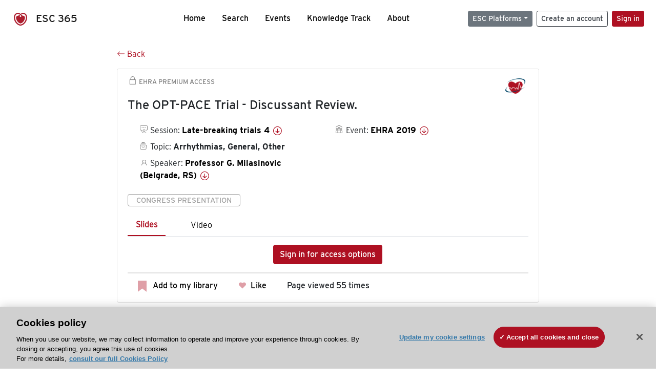

--- FILE ---
content_type: text/html; charset=utf-8
request_url: https://esc365.escardio.org/presentation/194672
body_size: 13381
content:
<!doctype html>
<html data-n-head-ssr lang="en" data-n-head="%7B%22lang%22:%7B%22ssr%22:%22en%22%7D%7D">
  <head >
    <meta data-n-head="ssr" charset="utf-8"><meta data-n-head="ssr" name="viewport" content="width=device-width, initial-scale=1"><meta data-n-head="ssr" data-hid="apple-mobile-web-app-capable" property="apple-mobile-web-app-capable" content="yes"><meta data-n-head="ssr" name="format-detection" content="telephone=no"><meta data-n-head="ssr" data-hid="keywords" name="keywords" content="EHRA 2019, Arrhythmias, General, Other, ESC 365, cardiology presentation, cardiovascular presentation, ESC 365, Professor G. Milasinovic (Serbia,RS)"><meta data-n-head="ssr" data-hid="description" name="description" content="Access this presentation on ESC 365 from EHRA 2019 on Arrhythmias, General, Other by Professor G. Milasinovic (Serbia,RS) on ESC 365."><meta data-n-head="ssr" property="og:type" data-hid="og:type" content="article"><meta data-n-head="ssr" property="og:url" data-hid="og:url" content="https://esc365.escardio.org/presentation/194672"><meta data-n-head="ssr" property="og:title" data-hid="og:title" content="The OPT-PACE Trial - Discussant Review."><meta data-n-head="ssr" property="og:description" data-hid="og:description" content="Access this presentation on ESC 365 from EHRA 2019 on Arrhythmias, General, Other by Professor G. Milasinovic (Serbia,RS) on ESC 365."><meta data-n-head="ssr" property="og:image" data-hid="og:image" content="https://cf-images.us-east-1.prod.boltdns.net/v1/jit/6169276219001/b0095e76-6bdb-4b10-8166-821e1a8d2798/main/1200x630/2m44s576ms/match/image.jpg"><meta data-n-head="ssr" property="og:image:secure_url" data-hid="og:image:secure_url" content="https://cf-images.us-east-1.prod.boltdns.net/v1/jit/6169276219001/b0095e76-6bdb-4b10-8166-821e1a8d2798/main/1200x630/2m44s576ms/match/image.jpg"><meta data-n-head="ssr" name="twitter:card" content="summary_large_image"><meta data-n-head="ssr" name="twitter:title" data-hid="twitter:title" content="The OPT-PACE Trial - Discussant Review."><meta data-n-head="ssr" name="twitter:image:src" data-hid="twitter:image" content="https://cf-images.us-east-1.prod.boltdns.net/v1/jit/6169276219001/b0095e76-6bdb-4b10-8166-821e1a8d2798/main/1200x630/2m44s576ms/match/image.jpg"><meta data-n-head="ssr" name="twitter:description" data-hid="twitter:description" content="Access this presentation on ESC 365 from EHRA 2019 on Arrhythmias, General, Other by Professor G. Milasinovic (Serbia,RS) on ESC 365."><meta data-n-head="ssr" name="twitter:site" data-hid="twitter:site" content="@escardio"><meta data-n-head="ssr" name="twitter:creator" data-hid="twitter:creator" content="@escardio"><meta data-n-head="ssr" property="content-date" data-hid="content-date" content="2019-03-17" scheme="YYYY-MM-DD"><meta data-n-head="ssr" property="esc-content-id" data-hid="esc-content-id" content="P194672"><meta data-n-head="ssr" property="esc-content-type" data-hid="esc-content-type" content="ESC365 Congress Presentation"><meta data-n-head="ssr" property="esc-content-topics" data-hid="esc-content-topics" vmid="esc-content-topics" content="['Arrhythmias, General, Other']"><meta data-n-head="ssr" property="esc-content-community" data-hid="esc-content-community" vmid="esc-content-community" content=""><title>ESC 365 - The OPT-PACE Trial - Discussant Review.</title><link data-n-head="ssr" rel="apple-touch-icon" sizes="180x180" href="/apple-touch-icon.png"><link data-n-head="ssr" rel="icon" type="image/png" sizes="16x16" href="/favicon-16x16.png"><link data-n-head="ssr" rel="icon" type="image/png" sizes="32x32" href="/favicon-32x32.png"><link data-n-head="ssr" rel="manifest" href="/site.webmanifest"><link data-n-head="ssr" rel="preload" href="/third-party/line-awesome.1.3.0/css/line-awesome.min.css" as="style"><link data-n-head="ssr" rel="stylesheet" href="/third-party/line-awesome.1.3.0/css/line-awesome.min.css" bottom="true"><link data-n-head="ssr" rel="canonical" href="https://esc365.escardio.org/presentation/194672"><script data-n-head="ssr" data-hid="addthis-script" src="https://platform-api.sharethis.com/js/sharethis.js#property=64a2cea5df473b0019d1b0b6&amp;product=sop" type="text/plain" class="optanon-category-C0003" data-step="true" defer async></script><script data-n-head="ssr" src="/third-party/atc.min.js" type="text/plain" defer async class="optanon-category-C0003"></script><script data-n-head="ssr" src="/third-party/bc-player-extensions.js" defer async type="text/javascript"></script><script data-n-head="ssr" data-hid="gtm-script">if(!window._gtm_init){window._gtm_init=1;(function(w,n,d,m,e,p){w[d]=(w[d]==1||n[d]=='yes'||n[d]==1||n[m]==1||(w[e]&&w[e][p]&&w[e][p]()))?1:0})(window,navigator,'doNotTrack','msDoNotTrack','external','msTrackingProtectionEnabled');(function(w,d,s,l,x,y){w[x]={};w._gtm_inject=function(i){if(w.doNotTrack||w[x][i])return;w[x][i]=1;w[l]=w[l]||[];w[l].push({'gtm.start':new Date().getTime(),event:'gtm.js'});var f=d.getElementsByTagName(s)[0],j=d.createElement(s);j.async=true;j.src='https://www.googletagmanager.com/gtm.js?id='+i;f.parentNode.insertBefore(j,f);};w[y]('GTM-T6GS8K')})(window,document,'script','dataLayer','_gtm_ids','_gtm_inject')}</script><link rel="preload" href="/_nuxt/072a9fe.js" as="script"><link rel="preload" href="/_nuxt/6e2aa60.js" as="script"><link rel="preload" href="/_nuxt/css/8ceb4df.css" as="style"><link rel="preload" href="/_nuxt/f3ae458.js" as="script"><link rel="preload" href="/_nuxt/92309de.js" as="script"><link rel="stylesheet" href="/_nuxt/css/8ceb4df.css">
  
<script>(window.BOOMR_mq=window.BOOMR_mq||[]).push(["addVar",{"rua.upush":"false","rua.cpush":"true","rua.upre":"false","rua.cpre":"true","rua.uprl":"false","rua.cprl":"false","rua.cprf":"false","rua.trans":"SJ-39d2d51a-51e7-40a4-887e-2277b921b054","rua.cook":"false","rua.ims":"false","rua.ufprl":"false","rua.cfprl":"true","rua.isuxp":"false","rua.texp":"norulematch","rua.ceh":"false","rua.ueh":"false","rua.ieh.st":"0"}]);</script>
                              <script>!function(a){var e="https://s.go-mpulse.net/boomerang/",t="addEventListener";if("False"=="True")a.BOOMR_config=a.BOOMR_config||{},a.BOOMR_config.PageParams=a.BOOMR_config.PageParams||{},a.BOOMR_config.PageParams.pci=!0,e="https://s2.go-mpulse.net/boomerang/";if(window.BOOMR_API_key="WK8YY-PWPNS-6YCE8-NM35B-TAPHF",function(){function n(e){a.BOOMR_onload=e&&e.timeStamp||(new Date).getTime()}if(!a.BOOMR||!a.BOOMR.version&&!a.BOOMR.snippetExecuted){a.BOOMR=a.BOOMR||{},a.BOOMR.snippetExecuted=!0;var i,_,o,r=document.createElement("iframe");if(a[t])a[t]("load",n,!1);else if(a.attachEvent)a.attachEvent("onload",n);r.src="javascript:void(0)",r.title="",r.role="presentation",(r.frameElement||r).style.cssText="width:0;height:0;border:0;display:none;",o=document.getElementsByTagName("script")[0],o.parentNode.insertBefore(r,o);try{_=r.contentWindow.document}catch(O){i=document.domain,r.src="javascript:var d=document.open();d.domain='"+i+"';void(0);",_=r.contentWindow.document}_.open()._l=function(){var a=this.createElement("script");if(i)this.domain=i;a.id="boomr-if-as",a.src=e+"WK8YY-PWPNS-6YCE8-NM35B-TAPHF",BOOMR_lstart=(new Date).getTime(),this.body.appendChild(a)},_.write("<bo"+'dy onload="document._l();">'),_.close()}}(),"".length>0)if(a&&"performance"in a&&a.performance&&"function"==typeof a.performance.setResourceTimingBufferSize)a.performance.setResourceTimingBufferSize();!function(){if(BOOMR=a.BOOMR||{},BOOMR.plugins=BOOMR.plugins||{},!BOOMR.plugins.AK){var e="true"=="true"?1:0,t="",n="aog2ngqx2keuq2lsczkq-f-0aff294e3-clientnsv4-s.akamaihd.net",i="false"=="true"?2:1,_={"ak.v":"39","ak.cp":"1280916","ak.ai":parseInt("767614",10),"ak.ol":"0","ak.cr":8,"ak.ipv":4,"ak.proto":"h2","ak.rid":"4aa0e325","ak.r":47358,"ak.a2":e,"ak.m":"dsca","ak.n":"essl","ak.bpcip":"3.141.166.0","ak.cport":40712,"ak.gh":"23.208.24.243","ak.quicv":"","ak.tlsv":"tls1.3","ak.0rtt":"","ak.0rtt.ed":"","ak.csrc":"-","ak.acc":"","ak.t":"1769084501","ak.ak":"hOBiQwZUYzCg5VSAfCLimQ==z+mbG7yyWsEPQijvkC12Dml9BMfdTX7pr/sTOHcd2jeYNPkeNzLrZHGAQaI7SbleWJAvjhPk9Jtnej3YUg4PufUK93uqySehR8ummt7X8IKyEgLJ6MDxcke/J7EASPMDG3cFaOn43V+pY2ND7xG+DRsEJT3iDbEftDkRAu6CkBsoYch5fMPZFTre2+ikL39fC+OZtL/0y8bjjUXLt6OFnQiI9VCVZoj018t4RaakIpxHTKmPgWlWXl66FQguHeTa0IjasqPg1ubbqxFjTgtwERtHfEW55fvdAFc9gCi2Ft40J3kh+YakBtABOHe1eFIF99cy7kdNV/ggmX9Mx1IzQPLqdzj2OauEfN7qKs8YQHvQuEed3kOUXNCwcuhH+ZtcMWL6CCYS9CMkpaFXp2KefQEy7FSxaMWmsZeAMjbp61I=","ak.pv":"65","ak.dpoabenc":"","ak.tf":i};if(""!==t)_["ak.ruds"]=t;var o={i:!1,av:function(e){var t="http.initiator";if(e&&(!e[t]||"spa_hard"===e[t]))_["ak.feo"]=void 0!==a.aFeoApplied?1:0,BOOMR.addVar(_)},rv:function(){var a=["ak.bpcip","ak.cport","ak.cr","ak.csrc","ak.gh","ak.ipv","ak.m","ak.n","ak.ol","ak.proto","ak.quicv","ak.tlsv","ak.0rtt","ak.0rtt.ed","ak.r","ak.acc","ak.t","ak.tf"];BOOMR.removeVar(a)}};BOOMR.plugins.AK={akVars:_,akDNSPreFetchDomain:n,init:function(){if(!o.i){var a=BOOMR.subscribe;a("before_beacon",o.av,null,null),a("onbeacon",o.rv,null,null),o.i=!0}return this},is_complete:function(){return!0}}}}()}(window);</script></head>
  <body >
    <noscript data-n-head="ssr" data-hid="gtm-noscript" data-pbody="true"><iframe src="https://www.googletagmanager.com/ns.html?id=GTM-T6GS8K&" height="0" width="0" style="display:none;visibility:hidden" title="gtm"></iframe></noscript><div data-server-rendered="true" id="__nuxt"><div id="__layout"><div><div class="splash-screen" data-v-71257c50><div class="spinner-wrapper" data-v-71257c50><div class="spinner" data-v-71257c50></div></div></div> <div class="min-vh-100 d-flex flex-column"><header><div class="navigation container-fluid position-fixed"><nav offset-md="2" class="navbar w-100 navbar-light navbar-expand-lg"><a href="/home" target="_self" class="navbar-brand"><img id="v-step-1" src="/_nuxt/img/logo_esc.f048692.svg" alt="logo esc"> <span>ESC 365</span></a> <div><button type="button" aria-label="Toggle navigation" class="navbar-toggler"><span class="navbar-toggler-icon"></span></button></div> <div id="nav-collapse" class="navbar-collapse collapse" style="display:none;"><div class="p-0 d-md-none col"><h5 class="text-center">Menu</h5> <!----></div> <ul class="navbar-nav ml-auto"><li class="nav-item"><a href="/home" target="_self" class="nav-link">
            Home
          </a></li> <!----> <li class="nav-item"><a href="/results" target="_self" class="nav-link">
            Search
          </a></li> <li class="nav-item"><a href="/events/upcoming" target="_self" class="nav-link">
            Events
          </a></li> <li class="nav-item"><a href="/knowledge-track" target="_self" class="nav-link">
            Knowledge Track
          </a></li> <li class="nav-item"><a href="/about" target="_self" class="nav-link">
            About
          </a></li></ul> <ul class="navbar-nav ml-auto"><li class="form-inline"><form class="form-inline"><div><v-tour name="myTour" steps="[object Object]" callbacks="[object Object]"></v-tour></div> <div class="dropdown b-dropdown mr-2 btn-group"><!----><button aria-haspopup="menu" aria-expanded="false" type="button" class="btn dropdown-toggle btn-secondary btn-sm">ESC Platforms</button><ul role="menu" tabindex="-1" class="dropdown-menu"><li role="presentation"><a role="menuitem" href="https://www.escardio.org/" rel="noopener" target="_blank" class="dropdown-item escplatforms">
                  Escardio.org
                </a></li> <li role="presentation"><a role="menuitem" href="https://esc365.escardio.org/" target="_self" class="dropdown-item escplatforms">
                  ESC 365
                </a></li> <li role="presentation"><a role="menuitem" href="https://escelearning.escardio.org/" rel="noopener" target="_blank" class="dropdown-item escplatforms">
                  ESC eLearning
                </a></li></ul></div> <a href="https://myesc.escardio.org/Account/ESCRegister" target="_self" class="btn my-2 my-sm-0 mr-2 btn-register btn-outline-dark btn-sm">
                Create an account
              </a> <span><a id="newMembre" href="https://azappptfauthp1.azurewebsites.net/SAML/Requests/SSO?ReturnUrl=esc365.escardio.org%2Fpresentation%2F194672" target="_self" class="btn my-2 my-sm-0 mr-2 btn-membership btn-secondary btn-sm"><span>Sign in</span></a></span> <!----> <!----></form></li></ul></div></nav> <div id="searchShows" class="searchInputSticky is-hidden mr-auto ml-auto col-md-5 d-none d-lg-block"><!----></div></div></header> <!----> <div><div data-fetch-key="Presentation:0"><div class="presentationContent container-fluid"><div class="row"><div class="mt-4 mb-3 col-lg-8 offset-lg-2"><a href="#" target="_self" class="backButton"><svg viewBox="0 0 16 16" width="1em" height="1em" focusable="false" role="img" aria-label="arrow left" xmlns="http://www.w3.org/2000/svg" fill="currentColor" class="bi-arrow-left b-icon bi"><g><path fill-rule="evenodd" d="M15 8a.5.5 0 0 0-.5-.5H2.707l3.147-3.146a.5.5 0 1 0-.708-.708l-4 4a.5.5 0 0 0 0 .708l4 4a.5.5 0 0 0 .708-.708L2.707 8.5H14.5A.5.5 0 0 0 15 8z"/></g></svg>
  Back
</a></div></div> <div id="presentationDataOverlay" class="b-overlay-wrap position-relative"><!----></div> <div class="row"><div class="col-lg-8 offset-lg-2"><div class="card infoPres mb-4"><!----><header class="card-header"><span class="premiumAccess mb-0"><i class="las la-lock la-1-5x"></i>
              EHRA Premium Access
            </span></header><div class="card-body"><h4 class="card-title">The OPT-PACE Trial - Discussant Review.</h4><!----> <div class="logoAssoPres"> <img src="/_nuxt/img/EHRA-Symbol.32cff47.png"></div> <p class="card-text mt-4"><div class="row"><div class="col-md-6 col-12"><div class="mb-2 ml-4"><i class="bull"></i>
                  Session:
                  <span class="fontBold"><a href="/presentation/194672#accessSession" target="_self" class="colorBlack">
                      Late-breaking trials 4
                      <i class="las la-arrow-circle-down la-1-3x la-t-plus-3"></i></a></span></div> <div class="mb-2 mr-2 ml-4"><i class="folder"></i>
                  Topic:
                  <span class="fontBold">Arrhythmias, General, Other</span></div> <div class="mb-2 mr-2 ml-4"><i class="las la-user"></i>
                  Speaker:
                  <span class="fontBold"><a href="/presentation/194672#aboutSpeaker" target="_self" class="colorBlack">
                      Professor G. Milasinovic (Belgrade, RS)
                      <i class="las la-arrow-circle-down la-1-3x la-t-plus-3"></i></a></span></div> <!----></div> <div class="col-md-6 col-12"><div class="mb-2 mr-2"><i class="home"></i>
                  Event:
                  <span class="fontBold"><a href="/presentation/194672#aboutEvent" target="_self" class="colorBlack">
                      EHRA 2019
                      <i class="las la-arrow-circle-down la-1-3x la-t-plus-3"></i></a></span></div></div></div></p> <p class="card-text"><span class="badge badge-light contentType">
              Congress Presentation
            </span></p> <p class="card-text"><div class="tabs"><!----><div><ul role="tablist" class="nav nav-tabs"><!----><!----></ul></div><div class="tab-content mt-3"><!----> <div role="tabpanel" aria-hidden="true" class="tab-pane" style="display:none;"><div class="text-center restrictedAccess"><!----> <div><!----></div> <!----> <div><a href="https://azappptfauthp1.azurewebsites.net/SAML/Requests/SSO?ReturnUrl=esc365.escardio.org%2Fpresentation%2F194672" target="_self" class="btn btn-primary">
      Sign in for access options
    </a></div></div> <!----></div> <div role="tabpanel" aria-hidden="true" class="tab-pane" style="display:none;"><div class="text-center restrictedAccess"><!----> <div><!----></div> <!----> <div><a href="https://azappptfauthp1.azurewebsites.net/SAML/Requests/SSO?ReturnUrl=esc365.escardio.org%2Fpresentation%2F194672" target="_self" class="btn btn-primary">
      Sign in for access options
    </a></div></div> <!----></div> <!----> <!----><!----></div></div></p> <div class="row"><div class="col-12"><div class="list-group userAction list-group-horizontal"><div class="list-group-item"><a id="favForTour" data-uniqid="P194672" data-action="add" class="cursor-pointer "><span style="display:none;"><svg xmlns="http://www.w3.org/2000/svg" width="17" height="22" viewBox="0 0 19.912 25.443"><path d="M7,5V30.443l1.763-1.314,8.193-6.153,8.193,6.153,1.763,1.314V5Z" transform="translate(-7 -5)"></path></svg></span> <span class="favoriteButton"><svg xmlns="http://www.w3.org/2000/svg" width="17" height="22" viewBox="0 0 19.912 25.443"><path d="M7,5V30.443l1.763-1.314,8.193-6.153,8.193,6.153,1.763,1.314V5Z" transform="translate(-7 -5)"></path></svg> <p class="ml-2 d-inline-block fontRegular">
        Add to my library
      </p></span> <!----></a></div> <div class="list-group-item"><div class="cardLikes cursor-pointer"><a data-uniqid="P194672" data-action="add"><i class="las la-heart mr-1"></i> <!----> <span class="fontRegular">
      Like
    </span></a></div></div> <div class="list-group-item"><!----></div></div></div></div></div><!----><!----></div> <div class="row"><!----></div> <div class="row"><div class="col"><h4 id="aboutSpeaker" class="anchor"><span>About the speaker</span></h4> <div class="cardSpeaker card-deck"><slick-carousel arrows="true" slidesToShow="3" slidesToScroll="1" responsive="[object Object],[object Object],[object Object]"><div class="cardSpeaker"><div class="card"><img src="https://d1ukaf53hjlapf.cloudfront.net/website_profile_photos/default.jpg" class="card-img-top"><header class="card-header"><div class="cardBookmark"><a id="favForTour" data-uniqid="CONT29361" data-action="add" class="cursor-pointer "><span style="display:;"><svg xmlns="http://www.w3.org/2000/svg" width="17" height="22" viewBox="0 0 19.912 25.443"><path d="M7,5V30.443l1.763-1.314,8.193-6.153,8.193,6.153,1.763,1.314V5Z" transform="translate(-7 -5)"></path></svg></span> <!----> <!----></a></div></header><div class="card-body"><h4 class="card-title">Professor Goran Milasinovic</h4><!----> <p class="card-text"><div class="speakerInstitution fontBold mt-3">
                        Clinical center of Serbia, Belgrade (Serbia)
                      </div> <div class="speakerPresentations mb-0"><span class="fontBold">
                          2
                        </span> <span>
                          presentations
                        </span></div> <div class="speakerFollowers mb-0"><span class="fontBold">
                          0
                        </span> <span>follower</span></div></p></div><footer class="card-footer"><div class="row"><div class="position-static col-6"><a href="/person/29361" data-uniqID="CONT29361" target="_self" class="card-link nVisible stretched-link">
  Access
  </a></div> <div class="col"><div class="CTAcard mb-0 text-right"><a href="/person/29361" data-uniqID="CONT29361" target="_self" class="stretched-link">
                              See details
                            </a> <i class="las la-arrow-right"></i></div></div></div></footer><!----></div></div></slick-carousel></div></div></div> <!----> <div class="presentationsListing mt-5"><div class="row mb-4"><div class="col-md-8 col-12"><h4 class="mb-0"><span>
                  6
                </span>
                more
                <span>presentations</span>
                in this session
              </h4></div> <div class="col-md-4 col-12"></div></div> <div class="card-group"><div class="card overflow-hidden-old mb-3 infoPres"><!----><!----><div class="row no-gutters"><div class="col-md-8 order-md-1 order-2"><div class="card-body"><!----><!----><h4 class="card-title"><div class="cardBookmark"><a id="favForTour" data-uniqid="P191590" data-action="add" class="cursor-pointer "><span style="display:;"><svg xmlns="http://www.w3.org/2000/svg" width="17" height="22" viewBox="0 0 19.912 25.443"><path d="M7,5V30.443l1.763-1.314,8.193-6.153,8.193,6.153,1.763,1.314V5Z" transform="translate(-7 -5)"></path></svg></span> <!----> <!----></a></div> <div>Periprocedural edoxaban management in routine clinical practice is associated with low bleeding risk: outcomes from the prospective multicentre, multinational EMIT AF/VTE study</div></h4> <div class="row"><div class="col-12"><p class="mb-2"><i class="las la-user"></i>
                          Speaker:
                          <span class="fontBold">
                            Professor P. Colonna (Bari, IT)
                          </span></p></div> <div class="position-static col-6"><a href="/presentation/191590" data-uniqID="P191590" target="_self" class="card-link nVisible stretched-link">
                          Access
                        </a></div></div> <div class="list-group mt-2 list-group-horizontal"><!----> <div class="list-group-item py-0"><a href="/presentation/191590?resource=slide" data-uniqID="P191590" target="_self">
                          Slides
                        </a></div> <div class="list-group-item py-0"><a href="/presentation/191590?resource=video" data-uniqID="P191590" target="_self">
                          Video
                        </a></div> <!----> <!----></div> <div class="row mt-4 likedCommented"><div class="mb-2 col-lg-9 col-6"></div> <div class="mb-2 text-right col-lg-3 col-6"><div class="cardLikes cursor-pointer"><a data-uniqid="P191590" data-action="add"><i class="las la-heart mr-1"></i> <!----> <span class="fontRegular">
      Like
    </span></a></div></div> <!----></div></div></div> <div class="d-flex col-md-4 order-md-2 order-1"><div class="videoThumbnail col-12"><img src="data:image/svg+xml;charset=UTF-8,%3Csvg%20width%3D%221%22%20height%3D%221%22%20xmlns%3D%22http%3A%2F%2Fwww.w3.org%2F2000%2Fsvg%22%20viewBox%3D%220%200%20%25%7Bw%7D%20%25%7Bh%7D%22%20preserveAspectRatio%3D%22none%22%3E%3Crect%20width%3D%22100%25%22%20height%3D%22100%25%22%20style%3D%22fill%3Atransparent%3B%22%3E%3C%2Frect%3E%3C%2Fsvg%3E" alt="Thumbnail" width="1" height="1" class="rounded-0 card-img"></div></div></div><!----><!----></div></div><div class="card-group"><div class="card overflow-hidden-old mb-3 infoPres"><!----><!----><div class="row no-gutters"><div class="col-md-8 order-md-1 order-2"><div class="card-body"><!----><!----><h4 class="card-title"><div class="cardBookmark"><a id="favForTour" data-uniqid="P191591" data-action="add" class="cursor-pointer "><span style="display:;"><svg xmlns="http://www.w3.org/2000/svg" width="17" height="22" viewBox="0 0 19.912 25.443"><path d="M7,5V30.443l1.763-1.314,8.193-6.153,8.193,6.153,1.763,1.314V5Z" transform="translate(-7 -5)"></path></svg></span> <!----> <!----></a></div> <div>EMIT AF/VTE study - Discussion</div></h4> <div class="row"><div class="col-12"><p class="mb-2"><i class="las la-user"></i>
                          Speaker:
                          <span class="fontBold">
                            Professor J. Steffel (Zurich, CH)
                          </span></p></div> <div class="position-static col-6"><a href="/presentation/191591" data-uniqID="P191591" target="_self" class="card-link nVisible stretched-link">
                          Access
                        </a></div></div> <div class="list-group mt-2 list-group-horizontal"><!----> <div class="list-group-item py-0"><a href="/presentation/191591?resource=slide" data-uniqID="P191591" target="_self">
                          Slides
                        </a></div> <div class="list-group-item py-0"><a href="/presentation/191591?resource=video" data-uniqID="P191591" target="_self">
                          Video
                        </a></div> <!----> <!----></div> <div class="row mt-4 likedCommented"><div class="mb-2 col-lg-9 col-6"></div> <div class="mb-2 text-right col-lg-3 col-6"><div class="cardLikes cursor-pointer"><a data-uniqid="P191591" data-action="add"><i class="las la-heart mr-1"></i> <!----> <span class="fontRegular">
      Like
    </span></a></div></div> <!----></div></div></div> <div class="d-flex col-md-4 order-md-2 order-1"><div class="videoThumbnail col-12"><img src="data:image/svg+xml;charset=UTF-8,%3Csvg%20width%3D%221%22%20height%3D%221%22%20xmlns%3D%22http%3A%2F%2Fwww.w3.org%2F2000%2Fsvg%22%20viewBox%3D%220%200%20%25%7Bw%7D%20%25%7Bh%7D%22%20preserveAspectRatio%3D%22none%22%3E%3Crect%20width%3D%22100%25%22%20height%3D%22100%25%22%20style%3D%22fill%3Atransparent%3B%22%3E%3C%2Frect%3E%3C%2Fsvg%3E" alt="Thumbnail" width="1" height="1" class="rounded-0 card-img"></div></div></div><!----><!----></div></div><div class="card-group"><div class="card overflow-hidden-old mb-3 infoPres"><!----><!----><div class="row no-gutters"><div class="col-md-8 order-md-1 order-2"><div class="card-body"><!----><!----><h4 class="card-title"><div class="cardBookmark"><a id="favForTour" data-uniqid="P191578" data-action="add" class="cursor-pointer "><span style="display:;"><svg xmlns="http://www.w3.org/2000/svg" width="17" height="22" viewBox="0 0 19.912 25.443"><path d="M7,5V30.443l1.763-1.314,8.193-6.153,8.193,6.153,1.763,1.314V5Z" transform="translate(-7 -5)"></path></svg></span> <!----> <!----></a></div> <div>The GermAn Laser Lead Extraction RegistrY: GALLERY</div></h4> <div class="row"><div class="col-12"><p class="mb-2"><i class="las la-user"></i>
                          Speaker:
                          <span class="fontBold">
                            Associate Professor S. Hakmi (Hamburg, DE)
                          </span></p></div> <div class="position-static col-6"><a href="/presentation/191578" data-uniqID="P191578" target="_self" class="card-link nVisible stretched-link">
                          Access
                        </a></div></div> <div class="list-group mt-2 list-group-horizontal"><!----> <div class="list-group-item py-0"><a href="/presentation/191578?resource=slide" data-uniqID="P191578" target="_self">
                          Slides
                        </a></div> <div class="list-group-item py-0"><a href="/presentation/191578?resource=video" data-uniqID="P191578" target="_self">
                          Video
                        </a></div> <!----> <!----></div> <div class="row mt-4 likedCommented"><div class="mb-2 col-lg-9 col-6"></div> <div class="mb-2 text-right col-lg-3 col-6"><div class="cardLikes cursor-pointer"><a data-uniqid="P191578" data-action="add"><i class="las la-heart mr-1"></i> <!----> <span class="fontRegular">
      Like
    </span></a></div></div> <!----></div></div></div> <div class="d-flex col-md-4 order-md-2 order-1"><div class="videoThumbnail col-12"><img src="data:image/svg+xml;charset=UTF-8,%3Csvg%20width%3D%221%22%20height%3D%221%22%20xmlns%3D%22http%3A%2F%2Fwww.w3.org%2F2000%2Fsvg%22%20viewBox%3D%220%200%20%25%7Bw%7D%20%25%7Bh%7D%22%20preserveAspectRatio%3D%22none%22%3E%3Crect%20width%3D%22100%25%22%20height%3D%22100%25%22%20style%3D%22fill%3Atransparent%3B%22%3E%3C%2Frect%3E%3C%2Fsvg%3E" alt="Thumbnail" width="1" height="1" class="rounded-0 card-img"></div></div></div><!----><!----></div></div><div class="card-group"><div class="card overflow-hidden-old mb-3 infoPres"><!----><!----><div class="row no-gutters"><div class="col-md-8 order-md-1 order-2"><div class="card-body"><!----><!----><h4 class="card-title"><div class="cardBookmark"><a id="favForTour" data-uniqid="P191580" data-action="add" class="cursor-pointer "><span style="display:;"><svg xmlns="http://www.w3.org/2000/svg" width="17" height="22" viewBox="0 0 19.912 25.443"><path d="M7,5V30.443l1.763-1.314,8.193-6.153,8.193,6.153,1.763,1.314V5Z" transform="translate(-7 -5)"></path></svg></span> <!----> <!----></a></div> <div>GALLERY - Discussion</div></h4> <div class="row"><div class="col-12"><p class="mb-2"><i class="las la-user"></i>
                          Speaker:
                          <span class="fontBold">
                            Doctor M. Bongiorni (San Giuliano Terme, IT)
                          </span></p></div> <div class="position-static col-6"><a href="/presentation/191580" data-uniqID="P191580" target="_self" class="card-link nVisible stretched-link">
                          Access
                        </a></div></div> <div class="list-group mt-2 list-group-horizontal"><!----> <div class="list-group-item py-0"><a href="/presentation/191580?resource=slide" data-uniqID="P191580" target="_self">
                          Slides
                        </a></div> <div class="list-group-item py-0"><a href="/presentation/191580?resource=video" data-uniqID="P191580" target="_self">
                          Video
                        </a></div> <!----> <!----></div> <div class="row mt-4 likedCommented"><div class="mb-2 col-lg-9 col-6"></div> <div class="mb-2 text-right col-lg-3 col-6"><div class="cardLikes cursor-pointer"><a data-uniqid="P191580" data-action="add"><i class="las la-heart mr-1"></i> <!----> <span class="fontRegular">
      Like
    </span></a></div></div> <!----></div></div></div> <div class="d-flex col-md-4 order-md-2 order-1"><div class="videoThumbnail col-12"><img src="data:image/svg+xml;charset=UTF-8,%3Csvg%20width%3D%221%22%20height%3D%221%22%20xmlns%3D%22http%3A%2F%2Fwww.w3.org%2F2000%2Fsvg%22%20viewBox%3D%220%200%20%25%7Bw%7D%20%25%7Bh%7D%22%20preserveAspectRatio%3D%22none%22%3E%3Crect%20width%3D%22100%25%22%20height%3D%22100%25%22%20style%3D%22fill%3Atransparent%3B%22%3E%3C%2Frect%3E%3C%2Fsvg%3E" alt="Thumbnail" width="1" height="1" class="rounded-0 card-img"></div></div></div><!----><!----></div></div><div class="card-group"><div class="card overflow-hidden-old mb-3 infoPres"><!----><!----><div class="row no-gutters"><div class="col-md-8 order-md-1 order-2"><div class="card-body"><!----><!----><h4 class="card-title"><div class="cardBookmark"><a id="favForTour" data-uniqid="P194671" data-action="add" class="cursor-pointer "><span style="display:;"><svg xmlns="http://www.w3.org/2000/svg" width="17" height="22" viewBox="0 0 19.912 25.443"><path d="M7,5V30.443l1.763-1.314,8.193-6.153,8.193,6.153,1.763,1.314V5Z" transform="translate(-7 -5)"></path></svg></span> <!----> <!----></a></div> <div>The OPT-PACE Ttria - Optimising pacemaker and medical therapy in pacemaker patients for heart failure </div></h4> <div class="row"><div class="col-12"><p class="mb-2"><i class="las la-user"></i>
                          Speaker:
                          <span class="fontBold">
                            Doctor M. Paton (Leeds, GB)
                          </span></p></div> <div class="position-static col-6"><a href="/presentation/194671" data-uniqID="P194671" target="_self" class="card-link nVisible stretched-link">
                          Access
                        </a></div></div> <div class="list-group mt-2 list-group-horizontal"><!----> <div class="list-group-item py-0"><a href="/presentation/194671?resource=slide" data-uniqID="P194671" target="_self">
                          Slides
                        </a></div> <div class="list-group-item py-0"><a href="/presentation/194671?resource=video" data-uniqID="P194671" target="_self">
                          Video
                        </a></div> <!----> <!----></div> <div class="row mt-4 likedCommented"><div class="mb-2 col-lg-9 col-6"></div> <div class="mb-2 text-right col-lg-3 col-6"><div class="cardLikes cursor-pointer"><a data-uniqid="P194671" data-action="add"><i class="las la-heart mr-1"></i> <!----> <span class="fontRegular">
      Like
    </span></a></div></div> <!----></div></div></div> <div class="d-flex col-md-4 order-md-2 order-1"><div class="videoThumbnail col-12"><img src="data:image/svg+xml;charset=UTF-8,%3Csvg%20width%3D%221%22%20height%3D%221%22%20xmlns%3D%22http%3A%2F%2Fwww.w3.org%2F2000%2Fsvg%22%20viewBox%3D%220%200%20%25%7Bw%7D%20%25%7Bh%7D%22%20preserveAspectRatio%3D%22none%22%3E%3Crect%20width%3D%22100%25%22%20height%3D%22100%25%22%20style%3D%22fill%3Atransparent%3B%22%3E%3C%2Frect%3E%3C%2Fsvg%3E" alt="Thumbnail" width="1" height="1" class="rounded-0 card-img"></div></div></div><!----><!----></div></div> <ul role="menubar" aria-disabled="false" aria-label="Pagination" class="pagination mt-3 b-pagination justify-content-center b-pagination-pills"><li role="presentation" aria-hidden="true" class="page-item disabled"><span role="menuitem" aria-label="Go to first page" aria-disabled="true" class="page-link">«</span></li><li role="presentation" aria-hidden="true" class="page-item disabled"><span role="menuitem" aria-label="Go to previous page" aria-disabled="true" class="page-link">‹</span></li><!----><!----><li role="presentation" class="page-item active"><button role="menuitemradio" type="button" aria-label="Go to page 1" aria-checked="true" aria-posinset="1" aria-setsize="2" tabindex="0" class="page-link">1</button></li><li role="presentation" class="page-item"><button role="menuitemradio" type="button" aria-label="Go to page 2" aria-checked="false" aria-posinset="2" aria-setsize="2" tabindex="-1" class="page-link">2</button></li><!----><!----><li role="presentation" class="page-item"><button role="menuitem" type="button" tabindex="-1" aria-label="Go to next page" class="page-link">›</button></li><li role="presentation" class="page-item"><button role="menuitem" type="button" tabindex="-1" aria-label="Go to last page" class="page-link">»</button></li></ul></div> <div class="presentationsListing"><div class="row mb-4 mt-5"><div class="col-12"><h4 id="accessSession" class="mb-0 anchor">
                Access the full session
              </h4></div></div> <div class="card overflow-hidden-old mb-3 infoPres"><!----><!----><div class="row no-gutters"><div class="order-md-1 col order-2"><div class="card-body"><!----><!----><h4 class="card-title"><div class="cardBookmark"><a id="favForTour" data-uniqid="SESS27229" data-action="add" class="cursor-pointer "><span style="display:;"><svg xmlns="http://www.w3.org/2000/svg" width="17" height="22" viewBox="0 0 19.912 25.443"><path d="M7,5V30.443l1.763-1.314,8.193-6.153,8.193,6.153,1.763,1.314V5Z" transform="translate(-7 -5)"></path></svg></span> <!----> <!----></a></div> <div>Late-breaking trials 4</div></h4> <div class="row"><div class="col-12"><div class="mb-2"><i class="las la-user"></i>
                        Speakers:
                        <span class="fontBold">
                          Professor G. Milasinovic, Professor P. Colonna, Professor J. Steffel, Associate Professor S. Hakmi, Doctor M. Bongiorni...
                        </span></div></div> <div class="position-static col-6"><a href="/session/27229" data-uniqID="SESS27229" target="_self" class="nVisible stretched-link">
                        Access
                      </a></div></div> <div class="list-group mt-2 list-group-horizontal"><!----></div> <div class="row mt-4 likedCommented"><div class="mb-2 col-lg-9 col-6"></div> <div class="mb-2 text-right col-lg-3 col-6"><div class="cardLikes cursor-pointer"><a data-uniqid="SESS27229" data-action="add"><i class="las la-heart mr-1"></i> <!----> <span class="fontRegular">
      Like
    </span></a></div></div> <!----></div></div></div> <div class="d-flex col-md-4 order-md-2 order-1"><div class="videoThumbnail col-12"><img src="data:image/svg+xml;charset=UTF-8,%3Csvg%20width%3D%221%22%20height%3D%221%22%20xmlns%3D%22http%3A%2F%2Fwww.w3.org%2F2000%2Fsvg%22%20viewBox%3D%220%200%20%25%7Bw%7D%20%25%7Bh%7D%22%20preserveAspectRatio%3D%22none%22%3E%3Crect%20width%3D%22100%25%22%20height%3D%22100%25%22%20style%3D%22fill%3Atransparent%3B%22%3E%3C%2Frect%3E%3C%2Fsvg%3E" alt="Thumbnail" width="1" height="1" class="rounded-0 card-img"></div></div></div><!----><!----></div></div> <div class="row mb-4 mt-5"><div class="presentationsListing col-md-8 col-12"><h4 id="aboutEvent" class="mb-4 anchor">About the event</h4> <div class="card overflow-hidden infoPres eventCard"><!----><!----><div class="row no-gutters"><div class="videoThumbnail col-md-6"><img src="data:image/svg+xml;charset=UTF-8,%3Csvg%20width%3D%221%22%20height%3D%221%22%20xmlns%3D%22http%3A%2F%2Fwww.w3.org%2F2000%2Fsvg%22%20viewBox%3D%220%200%20%25%7Bw%7D%20%25%7Bh%7D%22%20preserveAspectRatio%3D%22none%22%3E%3Crect%20width%3D%22100%25%22%20height%3D%22100%25%22%20style%3D%22fill%3Atransparent%3B%22%3E%3C%2Frect%3E%3C%2Fsvg%3E" alt="Image" width="1" height="1" class="rounded-0 card-img"></div> <div class="col-md-6"><div class="card-body mb-0"><h4 class="card-title">EHRA 2019</h4><!----><p class="card-text"><span><i data-v-5a6bdb73="" class="las la-1-3x la-t-plus-3 text-muted la-calendar"></i></span> <span class="text-muted"><span>
                          17 March
                          -
                          19 March 2019
                        </span></span></p> <p class="card-text"><a href="/results?page=1&amp;query&amp;sort=MostRelevant&amp;years=2019&amp;eventtypes=EHRA&amp;types=Congress%20Session" target="_self" class="mr-4">
                        Sessions
                      </a> <a href="/results?page=1&amp;query&amp;sort=MostRelevant&amp;years=2019&amp;eventtypes=EHRA&amp;types=Congress%20Presentation" target="_self">
                        Presentations
                      </a></p> <div class="card-footer px-0 pb-0"><div class="row mt-0 mb-4"><div class="col"><span class="badge badge-light contentType">
                            Congress
                          </span></div></div> <div class="row"><div class="col"><span><img src="/_nuxt/img/EHRA-Acronym.402826f.png" alt="logo Image" class="logoFooterCard"></span></div></div></div></div></div> <!----></div><!----><!----></div></div></div></div></div></div></div> <!----></div> <div class="sponsorsBlock pt-5 pb-5 mt-5 container-fluid" data-v-aef32914 data-v-aef32914><div justify-content-center="" class="row" data-v-aef32914 data-v-aef32914><div class="container" data-v-aef32914 data-v-aef32914><h3 class="text-center mb-3" data-v-aef32914>ESC 365 is supported by</h3> <div class="row align-items-end" data-v-aef32914 data-v-aef32914><div class="text-center py-4 col" data-v-aef32914 data-v-aef32914><a href="/company/novartis" target="_self" class="d-block mb-4" data-v-aef32914><img alt="novartis" src="https://esc365-prod.dxc.escardio.org/siteassets/sponsors/novartis/novartis-md.png" data-v-aef32914></a> <a href="/company/novartis" target="_self" class="btn btn-outline-dark" data-v-aef32914>
            Explore sponsored resources
            <i class="las la-arrow-right" data-v-aef32914></i></a></div></div></div></div></div> <footer><div class="footer-wrapper container-fluid"><div class="footer-nav"><div class="row"><div class="footer-logo-wrapper col-lg order-lg-1 col-12 order-2"><a href="https://www.escardio.org/" target="_blank"><img src="/_nuxt/img/esc-logo.2658ab3.png" alt="ESC Logo"></a></div> <div class="footer-link-wrapper col-lg order-lg-2 col-6 order-3"><a href="/faq/" target="_self"><small>FAQ</small></a></div> <div class="footer-link-wrapper col-lg order-lg-3 col-6 order-4"><a href="https://www.escardio.org/The-ESC/About/Policies/general-condition-of-use" target="_blank" class="footer-link"><small>Terms &amp; Conditions</small></a></div> <div class="footer-link-wrapper col-lg order-lg-4 col-6 order-5"><div class="footer-link cursor-pointer"><small>Update my Cookie Settings</small></div></div> <div class="footer-link-wrapper col-lg order-lg-5 col-6 order-6"><a href="https://help.escardio.org/s/contactsupport" target="_blank" class="footer-link"><small>Contact us</small></a></div> <div class="footer-link-wrapper col-lg-2 order-lg-6 col-12 order-7"><span class="d-md-inline d-none"><small>Follow us</small></span> <div class="footer-social-link-wrapper"><a href="https://www.facebook.com/europeansocietyofcardiology?ref=ts" target="_blank" class="footer-social-link"><i class="lab la-facebook-f"></i></a> <a href="https://twitter.com/escardio" target="_blank" class="footer-social-link"><img src="[data-uri]" class="x-twitter"></a> <a href="https://www.linkedin.com/company/european-society-of-cardiology" target="_blank" class="footer-social-link"><i class="lab la-linkedin-in"></i></a> <!----> <a href="https://www.youtube.com/user/escardiodotorg" target="_blank" class="footer-social-link"><i class="lab la-youtube"></i></a> <a href="https://www.instagram.com/europeansocietyofcardiology" target="_blank" class="footer-social-link"><i class="lab la-instagram"></i></a></div></div> <div id="b2t" class="col-lg-1 order-lg-7 order-1"><a href="#"><i class="las la-arrow-up"></i></a></div></div></div></div></footer></div> <!----> <!----></div></div></div><script>window.__NUXT__=(function(a,b,c,d,e,f,g,h,i,j,k,l,m,n,o,p,q,r,s,t,u,v,w,x,y,z,A,B,C,D,E,F,G,H,I,J,K,L,M,N,O,P,Q,R){return {layout:"dev",data:[{}],fetch:{"Presentation:0":{isLoading:b,presentationData:{hasAccess:b,requestAccessLink:a,requestAccessText:a,messageInfo:a,messageInfoDetails:a,isFreeAccess:b,id:194672,documentType:"Congress Presentation",escEventId:h,eventId:x,sessionId:i,subSessionId:a,sessionThumbnail:a,eventName:j,eventType:e,eventDocumentType:"Congress",startTime:"2019-03-17T00:00:00",endTime:"2019-03-19T00:00:00",eventThumbnail:a,title:"The OPT-PACE Trial - Discussant Review.",sessionTitle:"Late-breaking trials 4",hasSubSession:b,topic:"Arrhythmias, General, Other",presentationCountInSession:y,hasAbstract:b,hasInfographic:a,hasSlides:c,hasVideo:c,hasReport:b,hasEscTv:b,videoId:"ref:P194672",sessionVideoId:"ref:",isSessionVideoCopyrighted:b,slideUrl:"https:\u002F\u002Fd2tod6vzwskp8g.cloudfront.net\u002FEHRA2019\u002FScientific%20Programme\u002F194672\u002FSecured%20PDF\u002F0.pdf?Expires=1769098901&Signature=Jq76IreA~LaNdEP5AypgzWIoS0N9eimTRlK6go07L9m841iHFraEc7bjq~[base64]~57FZ3-4nx3vL~k14Wi~hTXD2FdQ__&Key-Pair-Id=APKAIWNNOMINYCK536DA",infographicUrl:"https:\u002F\u002Fd2tod6vzwskp8g.cloudfront.net\u002FEHRA2019\u002FScientific%20Programme\u002F194672\u002FGraphical\u002FGraphicalAbstract-194672.pdf?Expires=1769098901&Signature=[base64]~Ya1fa-XDBSw97unCrWq86bGFHAF95Pf0UDZ9VPyLlDe7MfoAo7Iax72xDg__&Key-Pair-Id=APKAIWNNOMINYCK536DA",escTvUrl:a,thumbnail:"https:\u002F\u002Fcf-images.us-east-1.prod.boltdns.net\u002Fv1\u002Fjit\u002F6169276219001\u002Fb0095e76-6bdb-4b10-8166-821e1a8d2798\u002Fmain\u002F1280x720\u002F2m44s576ms\u002Fmatch\u002Fimage.jpg",hasThumbnail:c,copyright:c,speakers:[{userId:29361,title:n,firstName:"Goran",lastName:"Milasinovic",photo:"https:\u002F\u002Fd1ukaf53hjlapf.cloudfront.net\u002Fwebsite_profile_photos\u002Fdefault.jpg",institution:"Clinical center of Serbia",city:"Belgrade",country:"Serbia",countryCode:"RS",presentationsCount:k,uniqId:"CONT29361",totalFollowers:d}],community:e,communities:a,companies:[],subtitle:"",isIndustry:b,uniqId:z,sessionUniqId:"SESS27229",totalLikes:g,totalNbViews:d,sessionTotalLikes:d,access:[A,B,C,o,"ESC_365_EHRA",D,E,o,F,G,"ESC_365_ALL"],isAvailableForReplay:c,accessProductFamiles:[a,a,a,a,a,a,a,a,a,a,a]},presentationsData:[{id:191590,sessionId:i,order:g,eventName:j,title:"Periprocedural edoxaban management in routine clinical practice is associated with low bleeding risk: outcomes from the prospective multicentre, multinational EMIT AF\u002FVTE study",start:"2019-03-19T08:30:00",end:H,escEventId:h,isCopyrighted:b,thumbnail:"https:\u002F\u002Fcf-images.us-east-1.prod.boltdns.net\u002Fv1\u002Fjit\u002F6169276219001\u002F7af4c75b-88e5-440f-b4db-d03977efe8e1\u002Fmain\u002F1280x720\u002F5m11s562ms\u002Fmatch\u002Fimage.jpg",hasThumbnail:c,community:e,communities:a,companies:[],hasAbstract:b,hasInfographic:a,hasSlides:c,hasVideo:c,hasReport:b,hasEscTv:b,isIndustry:b,videoId:"ref:P191590",uniqId:"P191590",totalLikes:d,totalNbViews:d,speakers:[{userId:9221,title:n,firstName:"Paolo",lastName:"Colonna",photo:"https:\u002F\u002Fd1ukaf53hjlapf.cloudfront.net\u002Fwebsite_profile_photos\u002F1f99bd44-030f-4168-bdf8-b64d25615202_2018112915520284.jpg",institution:"Polyclinic Hospital of Bari",city:"Bari",country:I,countryCode:J,presentationsCount:6,uniqId:"CONT9221",totalFollowers:d}]},{id:191591,sessionId:i,order:k,eventName:j,title:"EMIT AF\u002FVTE study - Discussion",start:H,end:K,escEventId:h,isCopyrighted:b,thumbnail:"https:\u002F\u002Fcf-images.us-east-1.prod.boltdns.net\u002Fv1\u002Fjit\u002F6169276219001\u002Fb603e70e-1558-41b0-ae34-d2b502d803fe\u002Fmain\u002F1280x720\u002F2m53s258ms\u002Fmatch\u002Fimage.jpg",hasThumbnail:c,community:e,communities:a,companies:[],hasAbstract:b,hasInfographic:a,hasSlides:c,hasVideo:c,hasReport:b,hasEscTv:b,isIndustry:b,videoId:"ref:P191591",uniqId:"P191591",totalLikes:d,totalNbViews:d,speakers:[{userId:8000,title:n,firstName:"Jan",lastName:"Steffel",photo:"https:\u002F\u002Fd1ukaf53hjlapf.cloudfront.net\u002Fwebsite_profile_photos\u002F068fa86a-37ae-40d2-a34f-f6caf819d65c_2019100706032706.jpg",institution:"Klinik Hirslanden",city:"Zurich",country:"Switzerland",countryCode:"CH",presentationsCount:91,uniqId:"CONT8000",totalFollowers:28}]},{id:191578,sessionId:i,order:l,eventName:j,title:"The GermAn Laser Lead Extraction RegistrY: GALLERY",start:K,end:L,escEventId:h,isCopyrighted:b,thumbnail:"https:\u002F\u002Fcf-images.us-east-1.prod.boltdns.net\u002Fv1\u002Fjit\u002F6169276219001\u002F6f597eb3-0e67-4a81-94d8-e6028158cf26\u002Fmain\u002F1280x720\u002F3m59s264ms\u002Fmatch\u002Fimage.jpg",hasThumbnail:c,community:e,communities:a,companies:[],hasAbstract:b,hasInfographic:a,hasSlides:c,hasVideo:c,hasReport:b,hasEscTv:b,isIndustry:b,videoId:"ref:P191578",uniqId:"P191578",totalLikes:d,totalNbViews:d,speakers:[{userId:371297,title:"Associate Professor",firstName:"Samer",lastName:"Hakmi",photo:"https:\u002F\u002Fd1ukaf53hjlapf.cloudfront.net\u002Fwebsite_profile_photos\u002Ff4345873-4f19-431a-865f-a11e7531e58c_2024040807491017.jpg",institution:"Asklepios St. Georg Clinic",city:"Hamburg",country:"Germany",countryCode:"DE",presentationsCount:p,uniqId:"CONT371297",totalFollowers:d}]},{id:191580,sessionId:i,order:4,eventName:j,title:"GALLERY - Discussion",start:L,end:M,escEventId:h,isCopyrighted:b,thumbnail:"https:\u002F\u002Fcf-images.us-east-1.prod.boltdns.net\u002Fv1\u002Fjit\u002F6169276219001\u002F0a7cf7f3-452b-4d31-b6fc-1f49f43d5606\u002Fmain\u002F1280x720\u002F3m1s877ms\u002Fmatch\u002Fimage.jpg",hasThumbnail:c,community:e,communities:a,companies:[],hasAbstract:b,hasInfographic:a,hasSlides:c,hasVideo:c,hasReport:b,hasEscTv:b,isIndustry:b,videoId:"ref:P191580",uniqId:"P191580",totalLikes:d,totalNbViews:d,speakers:[{userId:310,title:N,firstName:"Maria Grazia",lastName:"Bongiorni",photo:"https:\u002F\u002Fd1ukaf53hjlapf.cloudfront.net\u002Fwebsite_profile_photos\u002F1dc701ca-3bcc-4a7e-9c0a-ce137fd74df5_2022031113404870.jpg",institution:a,city:"San Giuliano Terme",country:I,countryCode:J,presentationsCount:19,uniqId:"CONT310",totalFollowers:g}]},{id:194671,sessionId:i,order:p,eventName:j,title:"The OPT-PACE Ttria - Optimising pacemaker and medical therapy in pacemaker patients for heart failure ",start:M,end:"2019-03-19T09:10:00",escEventId:h,isCopyrighted:b,thumbnail:"https:\u002F\u002Fcf-images.us-east-1.prod.boltdns.net\u002Fv1\u002Fjit\u002F6169276219001\u002Fda7c9e3c-5dd7-436e-94bc-a2a17984e9df\u002Fmain\u002F1280x720\u002F4m27s701ms\u002Fmatch\u002Fimage.jpg",hasThumbnail:c,community:e,communities:a,companies:[],hasAbstract:b,hasInfographic:a,hasSlides:c,hasVideo:c,hasReport:b,hasEscTv:b,isIndustry:b,videoId:"ref:P194671",uniqId:"P194671",totalLikes:d,totalNbViews:d,speakers:[{userId:344871,title:N,firstName:"Maria F",lastName:"Paton",photo:"https:\u002F\u002Fd1ukaf53hjlapf.cloudfront.net\u002Fwebsite_profile_photos\u002F23177ab4-bff1-4956-8298-fe649de2c5ee_2019031215281659.jpg",institution:"University of Leeds",city:"Leeds",country:"United Kingdom of Great Britain & Northern Ireland",countryCode:"GB",presentationsCount:g,uniqId:"CONT344871",totalFollowers:d}]},{id:192109,sessionId:i,order:y,eventName:j,title:"Panel discussion.",start:"2019-03-19T09:15:00",end:"2019-03-19T09:25:00",escEventId:h,isCopyrighted:b,thumbnail:"https:\u002F\u002Fcf-images.us-east-1.prod.boltdns.net\u002Fv1\u002Fjit\u002F6169276219001\u002F177d53a3-16eb-4127-8e42-4409e5f5537e\u002Fmain\u002F1280x720\u002F5m42s154ms\u002Fmatch\u002Fimage.jpg",hasThumbnail:c,community:e,communities:a,companies:[],hasAbstract:b,hasInfographic:a,hasSlides:b,hasVideo:c,hasReport:b,hasEscTv:b,isIndustry:b,videoId:"ref:P192109",uniqId:"P192109",totalLikes:d,totalNbViews:d,speakers:[]}],countMorePresentation:a,morePresentation:a,abstractData:a,resource:a,speakers:["Professor G. Milasinovic (Serbia,RS)"],presentationsCurrentPage:g,presentationsPageSize:p,slickSettings:{arrows:c,dots:b,slidesToShow:l,slidesToScroll:g,responsive:[{breakpoint:1024,settings:{slidesToShow:l,slidesToScroll:l,infinite:c,dots:b}},{breakpoint:600,settings:{slidesToShow:k,slidesToScroll:k,initialSlide:k}},{breakpoint:480,settings:{slidesToShow:g,slidesToScroll:g}}]},resourcesTabs:a,currentTab:a,dateYearEvent:2019,sessionSpeakers:"Professor G. Milasinovic, Professor P. Colonna, Professor J. Steffel, Associate Professor S. Hakmi, Doctor M. Bongiorni, Doctor M. Paton",sessionResultUrl:"\u002Fresults?page=1&query=&sort=MostRelevant&years=2019&eventtypes=EHRA&types=Congress%20Session",presentationResultUrl:"\u002Fresults?page=1&query=&sort=MostRelevant&years=2019&eventtypes=EHRA&types=Congress%20Presentation",video:"video",abstract:"abstract",escTV:"esctv",slide:"slide",infographic:"visualsummary",socialMetaTitle:a,socialMetaDescription:a,socialMetaImage:a,socialMetaType:a,socialMetaUrl:a,socialMetaDefaults:{title:"ESC 365 - the cardiology knowledge hub",description:"ESC 365 is the cardiology knowledge hub where you’ll find resources, whenever you want them from congresses, webinars, courses, publications and podcast.",image:"https:\u002F\u002Fa.storyblok.com\u002Ff\u002F125658\u002F760x507\u002F953209a289\u002Fesc365-visual.jpg",type:"website",keywords:"european society of cardiology, ESC, congress, resources, podcast, webinar, publication, article, abstract, ESC 365, cardiology congress, cardivoascular congress, cardiology podcast, cardiovascular podcast, cardiology webinar, cardiovascular webinar, cardiology publication, cardiovascular publication, cardiology article, cardiovascular article, cardiology abstract, cardiovascular abstract",url:O},gtmUniqId:z,gtmResetUniqId:b,gtmUniqIdPushed:b,gtmCongressId:x,gtmResetCongressId:b,gtmCongressIdPushed:b,autoPushData:b,fecthOnServer:c}},error:a,state:{auth:{isLogged:b,user:a,userId:a},badges:{userBadges:[]},favorite:{userFavorites:a},history:{history:[]},memberships:{memberships:[{code:"FESC",logo:{title:m,filename:P},name:"Fellow of the ESC",levels:[G,E],accronym:f,display_info:"FESC Member",logo_name:{title:m,filename:Q}},{code:"ESC",logo:{title:m,filename:P},name:"ESC Professional",levels:["MEM_ESC_PROFESSIONAL"],accronym:f,display_info:"ESC Professional Member",logo_name:{title:m,filename:Q}},{code:"ACNAP",logo:{title:q,filename:"\u002Fsiteassets\u002Fconstituent-bodies\u002Facnap\u002Facnap-symbol.png"},name:q,levels:["MEM_ACNAP_SILVER","MEM_ACNAP_REGULAR","MEM_ACNAP_MEMBER"],accronym:f,display_info:"ACNAP Member",logo_name:{title:q,filename:"\u002Fsiteassets\u002Fconstituent-bodies\u002Facnap\u002Facnap-acronym-name.png"}},{code:"ACVC",logo:{title:r,filename:"\u002Fsiteassets\u002Fconstituent-bodies\u002Facvc\u002Facvc-symbol.png"},name:r,levels:["MEM_ACVC_FELLOW","MEM_ACVC_GOLD","MEM_ACVC_SILVER","MEM_ACVC_IVORY","MEM_ACVC_REGULAR","MEM_ACCA_FELLOW","MEM_ACCA_GOLD","MEM_ACCA_SILVER","MEM_ACCA_IVORY","MEM_ACCA_REGULAR","MEM_ACCA_MEMBER"],accronym:f,display_info:"ACVC Member",logo_name:{title:r,filename:"\u002Fsiteassets\u002Fconstituent-bodies\u002Facvc\u002Facvc-acronym-name.png"}},{code:"EACVI",logo:{title:s,filename:"\u002Fsiteassets\u002Fconstituent-bodies\u002Feacvi\u002Feacvi-symbol.png"},name:s,levels:[F,"MEM_EACVI_FELLOW_HONORARY","MEM_EACVI_REGULAR","MEM_EACVI_SILVER","MEM_EACVI_MEMBER"],accronym:f,display_info:"EACVI Member",logo_name:{title:s,filename:"\u002Fsiteassets\u002Fconstituent-bodies\u002Feacvi\u002Feacvi-acronym-name.png"}},{code:"EAPC",logo:{title:t,filename:"\u002Fsiteassets\u002Fconstituent-bodies\u002Feapc\u002Feapc-symbol.png"},name:t,levels:["MEM_EAPC_REGULAR","MEM_EAPC_SILVER","MEM_EAPC_MEMBER"],accronym:f,display_info:"EAPC Member",logo_name:{title:t,filename:"\u002Fsiteassets\u002Fconstituent-bodies\u002Feapc\u002Feapc-acronym-name.png"}},{code:"EAPCI",logo:{title:u,filename:"\u002Fsiteassets\u002Fconstituent-bodies\u002Feapci\u002Feapci-symbol.png"},name:u,levels:["MEM_EAPCI_REGULAR","MEM_EAPCI_MEMBER"],accronym:f,display_info:"EAPCI Member",logo_name:{title:u,filename:"\u002Fsiteassets\u002Fconstituent-bodies\u002Feapci\u002Feapci-acronym-name.png"}},{code:e,logo:{title:R,filename:"\u002Fsiteassets\u002Fconstituent-bodies\u002Fehra\u002Fehra-symbol.png"},name:"European Heart Rhythm Association",levels:["MEM_EHRA_EMERITUS_FELLOW",o,B,C,A,"MEM_EHRA_MEMBER"],accronym:f,display_info:"EHRA Member",logo_name:{title:R,filename:"\u002Fsiteassets\u002Fconstituent-bodies\u002Fehra\u002Fehra-acronym-name.png"}},{code:"HFA",logo:{title:v,filename:"\u002Fsiteassets\u002Fconstituent-bodies\u002Fhfa\u002Fhfa-symbol.png"},name:v,levels:["MEM_HFA_SILVER","MEM_HFA_GOLD",D,"MEM_HFA_REGULAR","MEM_HFA_MEMBER"],accronym:f,display_info:"HFA Member",logo_name:{title:v,filename:"\u002Fsiteassets\u002Fconstituent-bodies\u002Fhfa\u002Fhfa-acronym-name.png"}}]},sponsors:{sponsors:[{name:w,relativePath:"\u002Fcompany\u002Fnovartis",code:w,searchKeys:[w],logo:{expanded:{relativePath:"\u002Fsiteassets\u002Fsponsors\u002Fnovartis\u002Fnovartis-md.png"}}}]},steps:{steps:{itemsDone:[]}},userLike:{userLikes:a}},serverRendered:c,routePath:O,config:{env_NUXT_ENV_ESC365_API_BASE_URL:"https:\u002F\u002Fazappesc365apip1.azurewebsites.net\u002Fapi\u002Fv1",env_NUXT_ENV_SEARCH_API_BASE_URL:"https:\u002F\u002Fazappescssapip1.azurewebsites.net",_app:{basePath:"\u002F",assetsPath:"\u002F_nuxt\u002F",cdnURL:a}}}}(null,false,true,0,"EHRA",void 0,1,23,27229,"EHRA 2019",2,3,"European Society of Cardiology","Professor","MEM_EHRA_FELLOW",5,"Association of Cardiovascular Nursing & Allied Professions","Association for Acute CardioVascular Care","European Association of Cardiovascular Imaging","European Association of Preventive Cardiology","European Association of Percutaneous Cardiovascular Interventions","Heart Failure Association of the ESC","novartis",822,7,"P194672","MEM_EHRA_SILVER","MEM_EHRA_GOLD","MEM_EHRA_IVORY","MEM_HFA_FELLOW","MEM_ESC_FELLOW","MEM_EACVI_FELLOW","MEM_ESC_EMERITUS_FELLOW","2019-03-19T08:40:00","Italy","IT","2019-03-19T08:45:00","2019-03-19T08:55:00","2019-03-19T09:00:00","Doctor","\u002Fpresentation\u002F194672","\u002Fsiteassets\u002Fconstituent-bodies\u002Fesc\u002Fesc-symbol.png","\u002Fsiteassets\u002Fconstituent-bodies\u002Fesc\u002Fesc-acronym-name.png","European Heart Rythm Association"));</script><script src="/_nuxt/072a9fe.js" defer async></script><script src="/_nuxt/6e2aa60.js" defer async></script><script src="/_nuxt/f3ae458.js" defer async></script><script src="/_nuxt/92309de.js" defer async></script>
  </body>
</html>
